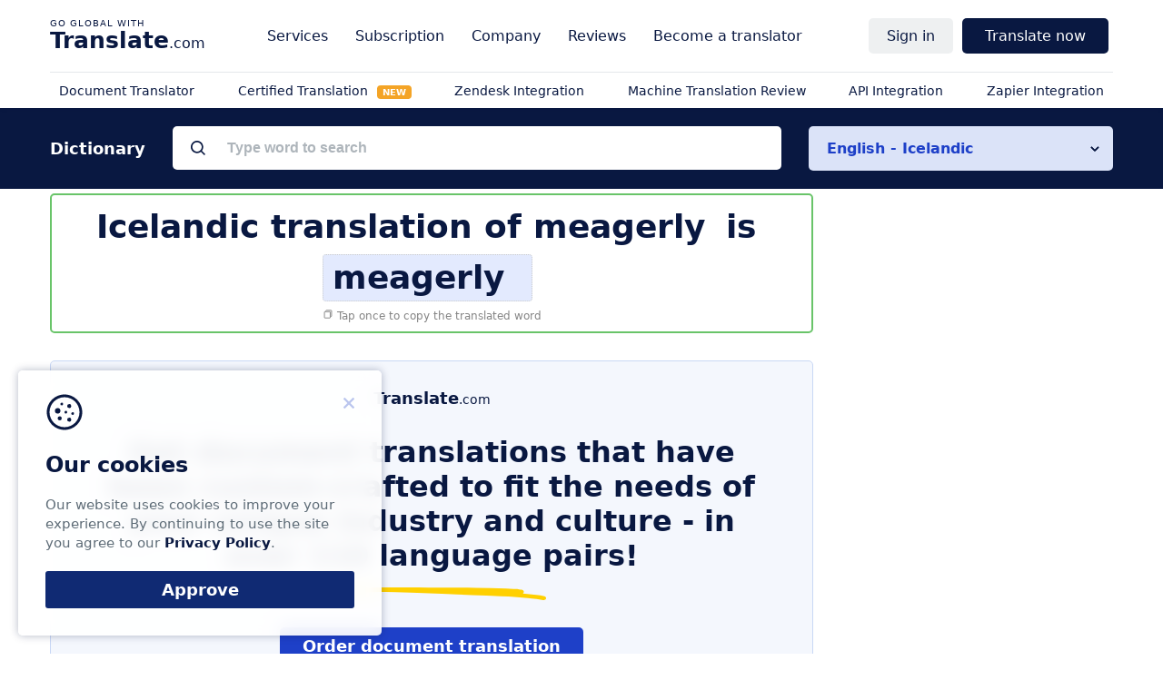

--- FILE ---
content_type: text/html; charset=utf-8
request_url: https://www.google.com/recaptcha/api2/aframe
body_size: 267
content:
<!DOCTYPE HTML><html><head><meta http-equiv="content-type" content="text/html; charset=UTF-8"></head><body><script nonce="PXqqsc-44IeyjHgPbU9PIw">/** Anti-fraud and anti-abuse applications only. See google.com/recaptcha */ try{var clients={'sodar':'https://pagead2.googlesyndication.com/pagead/sodar?'};window.addEventListener("message",function(a){try{if(a.source===window.parent){var b=JSON.parse(a.data);var c=clients[b['id']];if(c){var d=document.createElement('img');d.src=c+b['params']+'&rc='+(localStorage.getItem("rc::a")?sessionStorage.getItem("rc::b"):"");window.document.body.appendChild(d);sessionStorage.setItem("rc::e",parseInt(sessionStorage.getItem("rc::e")||0)+1);localStorage.setItem("rc::h",'1764291732018');}}}catch(b){}});window.parent.postMessage("_grecaptcha_ready", "*");}catch(b){}</script></body></html>